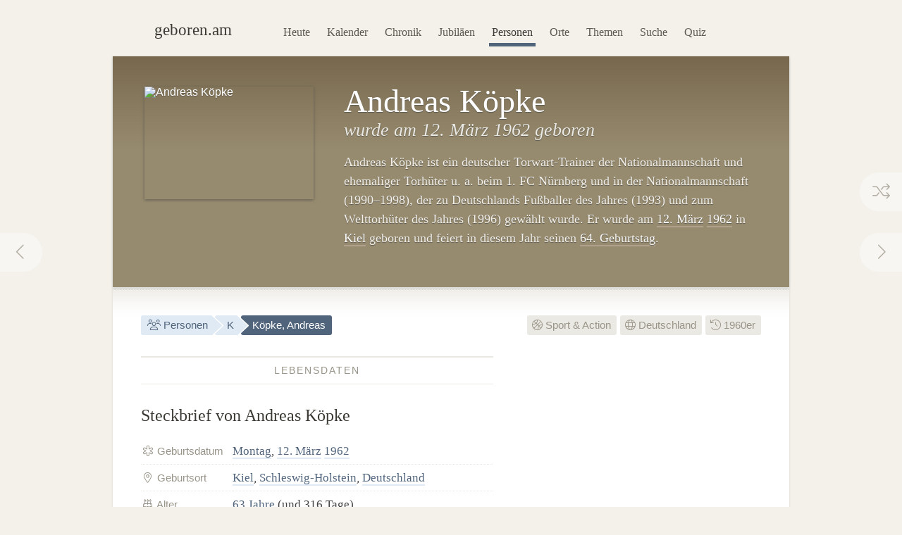

--- FILE ---
content_type: text/html; charset=utf-8
request_url: https://geboren.am/person/andreas-koepke
body_size: 9771
content:
<!DOCTYPE html><html lang="de"><head><meta charset="utf-8"><meta name="language" content="de">  <meta name="viewport" content="width=960"><title>Andreas Köpke (1962) · geboren.am</title><link rel="dns-prefetch" href="//static.geboren.am"><link rel="preconnect" href="//static.geboren.am" crossorigin><link rel="dns-prefetch" href="//img.geboren.am"><link rel="preconnect" href="//img.geboren.am" crossorigin><link rel="preload" as="style" href="https://static.geboren.am/css/style-web-20240924.min.css"><link rel="preload" as="style" href="https://static.geboren.am/fontawesome/css/all.min.css"><link rel="preload" as="font" href="https://static.geboren.am/fontawesome/webfonts/fa-light-300.woff2" type="font/woff2" crossorigin> <meta name="referrer" content="no-referrer"><meta name="robots" content="index, follow, noarchive"><link rel="canonical" href="https://geboren.am/person/andreas-koepke"><link rel="alternate" media="only screen and (max-width: 640px)" href="https://m.geboren.am/person/andreas-koepke"><meta name="title" content="Andreas Köpke (1962)"><meta name="description" content="Andreas Köpke, ein deutscher Fußballspieler und Trainer, wurde 1962 geboren. ✓ Geburtstag, ✓ Biografie und ✓ Steckbrief auf geboren.am."><meta name="author" content="geboren.am"><meta itemprop="name headline" content="Andreas Köpke (1962)"><meta itemprop="description" content="Andreas Köpke, ein deutscher Fußballspieler und Trainer, wurde 1962 geboren. ✓ Geburtstag, ✓ Biografie und ✓ Steckbrief auf geboren.am."><meta itemprop="image" content="https://img.geboren.am/collages/persons/andreas-koepke.jpg"><meta property="fb:app_id" content="115442271813431"><meta property="og:site_name" content="geboren.am"><meta property="og:title" content="Andreas Köpke (1962)"><meta property="og:url" content="https://geboren.am/person/andreas-koepke"><meta property="og:type" content="athlete"><meta property="og:image" content="https://img.geboren.am/collages/persons/andreas-koepke.jpg"><meta property="og:description" content="Andreas Köpke, ein deutscher Fußballspieler und Trainer, wurde 1962 geboren. ✓ Geburtstag, ✓ Biografie und ✓ Steckbrief auf geboren.am."><meta property="twitter:account_id" content="4503599629146709"><meta name="twitter:card" content="summary_large_image"><meta name="twitter:site" content="@geboren_am"><meta name="twitter:title" content="Andreas Köpke (1962)"><meta name="twitter:description" content="Andreas Köpke, ein deutscher Fußballspieler und Trainer, wurde 1962 geboren. ✓ Geburtstag, ✓ Biografie und ✓ Steckbrief auf geboren.am."><meta name="twitter:image" content="https://img.geboren.am/collages/persons/andreas-koepke.jpg"><link rel="manifest" href="/manifest.json"><meta name="msapplication-config" content="/browserconfig.xml"><meta name="application-name" content="geboren.am"><meta name="theme-color" content="#2c3e50"><meta name="apple-mobile-web-app-title" content="geboren.am"><meta name="apple-mobile-web-app-capable" content="yes"><meta name="apple-mobile-web-app-status-bar-style" content="black"><meta name="format-detection" content="telephone=no"><link rel="shortcut icon" href="/favicon.ico" type="image/ico"><link rel="icon" type="image/png" sizes="16x16" href="https://img.geboren.am/logo/favicon-16x16.png"><link rel="icon" type="image/png" sizes="32x32" href="https://img.geboren.am/logo/favicon-32x32.png"><link rel="icon" type="image/png" sizes="96x96" href="https://img.geboren.am/logo/favicon-96x96.png"><link rel="icon" type="image/png" sizes="192x192" href="https://img.geboren.am/logo/android-icon-192x192.png"><link rel="apple-touch-icon" sizes="57x57" href="https://img.geboren.am/logo/apple-icon-57x57.png"><link rel="apple-touch-icon" sizes="60x60" href="https://img.geboren.am/logo/apple-icon-60x60.png"><link rel="apple-touch-icon" sizes="72x72" href="https://img.geboren.am/logo/apple-icon-72x72.png"><link rel="apple-touch-icon" sizes="76x76" href="https://img.geboren.am/logo/apple-icon-76x76.png"><link rel="apple-touch-icon" sizes="114x114" href="https://img.geboren.am/logo/apple-icon-114x114.png"><link rel="apple-touch-icon" sizes="120x120" href="https://img.geboren.am/logo/apple-icon-120x120.png"><link rel="apple-touch-icon" sizes="144x144" href="https://img.geboren.am/logo/apple-icon-144x144.png"><link rel="apple-touch-icon" sizes="152x152" href="https://img.geboren.am/logo/apple-icon-152x152.png"><link rel="apple-touch-icon" sizes="180x180" href="https://img.geboren.am/logo/apple-icon-180x180.png"><link rel="stylesheet" href="https://static.geboren.am/css/style-web-20240924.min.css" title="geboren.am" media="all"><link rel="stylesheet" href="https://static.geboren.am/fontawesome/css/all.min.css"><script async src="https://static.geboren.am/js/js-web-20240924.js"></script><script>window.suggestmeyes_loaded = true;</script><script data-ad-client="ca-pub-4317476162656020" async src="https://pagead2.googlesyndication.com/pagead/js/adsbygoogle.js"></script></head><body><div class="god"><div id="area_menu"><div class="boxed"><div id="logo"><a href="https://geboren.am" title="geboren.am"><span class="logo-icon"></span><span class="logo-text">geboren.am</span></a></div><ul id="nav"><li><a data-flow="down" class="bub" href="/heute" title="Das heutige Kalenderblatt: Wer hat heute Geburtstag?">Heute</a></li><li><a data-flow="down" class="bub" href="/kalender" title="Geburtstagskalender: Geburtstage prominenter Menschen">Kalender</a></li><li><a data-flow="down" class="bub" href="/chronik" title="Jahreschronik: Berühmte Personen eines Jahrgangs">Chronik</a></li><li><a data-flow="down" class="bub" href="/jubilaeen" title="Jubiläumsvorschau: Jubiläen bekannter Persönlichkeiten">Jubiläen</a></li><li><a data-flow="down" class="bub selected" href="/namen" title="Personenlexikon A-Z: Berühmte Träger großer Namen">Personen</a></li><li><a data-flow="down" class="bub" href="/orte" title="Geburtsorte: Berühmte Söhne und Töchter ihrer Länder und Städte">Orte</a></li><li><a data-flow="down" class="bub" href="/themen" title="Themenwelten: Das Who's Who einer Branche">Themen</a></li><li><a data-flow="down" class="bub" href="/suche" title="Freitextsuche: Durchsuchen Sie geboren.am">Suche</a></li><li><a data-flow="down" class="bub" href="/quiz" title="Geschichts-Quiz: Wer ist das?">Quiz</a></li></ul></div></div><div class="hcard hreview"><div id="andreas-koepke" itemscope itemtype="https://schema.org/Person"><div id="area_exposed"><div class="boxed"><div class="item po-left left-240"><div class="po-item"><img itemprop="image" class="photo" src="https://img.geboren.am/portrait/andreas-koepke,240,160,0.jpg" alt="Andreas Köpke" width="240" height="160" /></div><h1 itemprop="name" class="fn">Andreas Köpke </h1><h2>wurde am 12.&nbsp;März 1962 geboren </h2><p class="description">Andreas Köpke ist ein deutscher Torwart-Trainer der Nationalmannschaft und ehemaliger Torhüter u.&nbsp;a. beim 1. FC Nürnberg und in der Nationalmannschaft (1990–1998), der zu Deutschlands Fußballer des Jahres (1993) und zum Welttorhüter des Jahres (1996) gewählt wurde. Er wurde am <a title="Geboren am 12.&nbsp;März" href="/12-maerz">12.&nbsp;März</a> <a title="Geboren in 1962" href="/1962">1962</a> in <a href="/orte/europa/deutschland/schleswig-holstein/kiel" title="Geburtsort Kiel">Kiel</a> geboren und feiert in diesem Jahr seinen <a href="/geburtstage/64" title="Aktuell 64-Jährige">64. Geburtstag</a>. </p>  <span style="display:none;" itemprop="description">Andreas Köpke, geboren 1962, ist ein deutscher Fußballspieler und Trainer.</span>  <span style="display:none;" itemprop="url">//geboren.am/person/andreas-koepke</span></div></div><a rel="prev" data-flow="right" class="bub pagination-left pagination-back" href="/person/karl-heinz-koepcke" title="Karl-Heinz Köpcke"><i class="fal fa-fw fa-chevron-left"></i></a> <a rel="next" data-flow="left" class="bub pagination-right pagination-forward" href="/person/theodor-koerner" title="Theodor Körner"><i class="fal fa-fw fa-chevron-right"></i></a> <a data-flow="left" class="bub pagination-right pagination-special" href="/zufall" title="Zufallsfund"><i class="fal fa-fw fa-random"></i></a></div><div id="area_content"><div class="boxed"><ul class="calendar fl-l"><li class="bread"><a class="bub" href="/namen" title="Berühmte Personen A–Z"><i class="fal fa-fw fa-users"></i> Personen</a></li><li class="bread"><a class="bub" href="/namen/k" title="Personen mit K">K</a></li><li class="bread selected"><a class="bub" href="/person/andreas-koepke" title="Steckbrief Andreas Köpke">Köpke, Andreas</a></li></ul><ul class="calendar fl-r"><li class="deselected"><a class="bub" href="/themen/sport" title="Berühmte Sportler, Athleten &amp; Siegertypen"><i class="fal fa-basketball-ball"></i> Sport &amp; Action</a></li><li class="deselected"><a class="bub" href="/orte/europa/deutschland" title="Berühmte Deutsche"><i class="fal fa-globe"></i> Deutschland</a></li><li class="deselected"><a class="bub" href="/1960er" title="Personen der 1960er-Jahre"><i class="fal fa-history"></i> 1960er</a></li></ul><div class="clear"></div><div class="cols-2-Abb-A w-500"><h3><span>Lebensdaten</span></h3><h4>Steckbrief von Andreas Köpke </h4><table class="table-facts"><tr><th><i class="fal fa-fw fa-star-of-life"></i> Geburtsdatum</th><td><a href="/montag" title="Geboren an einem Montag">Montag</a>, <a href="/12-maerz" title="12. März">12. März</a> <a href="/1962" title="Jahr 1962">1962</a></td></tr><tr><th><i class="fal fa-fw fa-map-marker-alt"></i> Geburtsort</th><td><a href="/orte/europa/deutschland/schleswig-holstein/kiel" title="Geburtsstadt Kiel">Kiel</a>, <a href="/orte/europa/deutschland/schleswig-holstein" title="Bundesland Schleswig-Holstein">Schleswig-Holstein</a>, <a href="/orte/europa/deutschland" title="Geburtsland Deutschland">Deutschland</a></td></tr><tr><th><i class="fal fa-fw fa-birthday-cake"></i> Alter</th><td><a href="/geburtstage/63" title="63 Jahre">63 Jahre</a> (und 316 Tage)</td></tr><tr><th><i class="fal fa-fw fa-star"></i> Sternzeichen</th><td><a href="/sternzeichen/fische" title="Sternzeichen Fische">Fische</a></td></tr></table><h3><span>Zeitliche Einordnung</span></h3> <h4>Kind der 1960er: Köpke und seine Zeitgenossen</h4><p>Andreas Köpke wird in der zweiten Hälfte des 20. Jahrhunderts geboren. Er kommt <a href="/1962" title="Das Jahr 1962">1962</a> zur Zeit des in West und Ost geteilten Deutschlands als Kind der <i>Baby-Boomer-Generation</i> zur Welt. Zu seiner Altersgruppe gehören etwa <a href="/person/lothar-matthaeus" title="Infos zu Lothar Matthäus">Lothar Matthäus</a> (1961) und <a href="/person/nena" title="Infos zu Nena">Nena</a> (1960). Seine Kindheit und Jugend erlebt Köpke in den 1960er- und 1970er-Jahren. </p><div class="tl-light"></div><ins class="adsbygoogle" style="display:inline-block;width:500px;height:300px" data-ad-client="ca-pub-4317476162656020" data-ad-slot="3689539951"></ins><script>(adsbygoogle = window.adsbygoogle || []).push({});</script><div class="clear tl-ghost"></div><h3><span>Köpke-Trivia</span></h3><h4 class="align-center">Schon gewusst?</h4><p class="align-center">Andreas Köpke wurde im selben Monat wie <a href="/person/markus-merk" title="Infos zu Markus Merk">Markus Merk</a> geboren und im selben Jahr wie <a href="/person/jutta-kleinschmidt" title="Infos zu Jutta Kleinschmidt">Jutta&nbsp;Kleinschmidt</a>, <a href="/person/birgit-fischer" title="Infos zu Birgit Fischer">Birgit&nbsp;Fischer</a>, <a href="/person/alain-thebault" title="Infos zu Alain Thébault">Alain&nbsp;Thébault</a> und <a href="/person/ruud-gullit" title="Infos zu Ruud Gullit">Ruud&nbsp;Gullit</a>.</p><div class="tl-ghost"></div><h3 class="clear"><span>Köpke-<abbr title="Frequently Asked Questions (Häufig gestellte Fragen)">FAQ</abbr></span></h3><h4 class="clear">Fragen und Fakten über&nbsp;Andreas&nbsp;Köpke</h4><p><strong>In welchem Jahr wurde Andreas Köpke geboren?</strong> Köpke wurde vor 64 Jahren zu Beginn der 1960er-Jahre im Jahr 1962 geboren. </p><p><strong>Wie alt ist Andreas Köpke?</strong> Andreas Köpke ist 63 Jahre alt und wird in diesem Jahr 64. Er kam vor genau 23.327 Tagen zur Welt. Bis zu seinem nächsten Geburtstag sind es noch 49 Tage. </p><p><strong>Wann hat Köpke Geburtstag?</strong> Andreas Köpke hat im Frühling am 12.&nbsp;März Geburtstag. Er wurde an einem Montag geboren. 2026 fällt sein Geburtstag auf einen Donnerstag. </p><p><strong>Welches Sternzeichen hat Köpke?</strong> Andreas Köpke wurde im westlichen Tierkreiszeichen Fische geboren. Nach dem chinesischen Horoskop kam er im Jahr des Tigers (Element Wasser) zur Welt. </p><p><strong>Wo wurde Andreas Köpke geboren?</strong> Köpke wurde in Deutschland geboren. Er kam in Kiel zur Welt. </p><p><strong>Wie groß ist Köpke? </strong> Andreas Köpke hat eine Körpergröße von etwa 1,82 Meter. </p><script type="application/ld+json">[{"@context":"http://schema.org","@type":"FAQPage","mainEntity":[{"@type":"Question","name":"In welchem Jahr wurde Andreas Köpke geboren?","acceptedAnswer":{"@type":"Answer","text":"Köpke wurde vor 64 Jahren zu Beginn der 1960er-Jahre im Jahr 1962 geboren."}},{"@type":"Question","name":"Wie alt ist Andreas Köpke?","acceptedAnswer":{"@type":"Answer","text":"Andreas Köpke ist 63 Jahre alt und wird in diesem Jahr 64. Er kam vor genau 23.327 Tagen zur Welt. Bis zu seinem nächsten Geburtstag sind es noch 49 Tage."}},{"@type":"Question","name":"Wann hat Köpke Geburtstag?","acceptedAnswer":{"@type":"Answer","text":"Andreas Köpke hat im Frühling am 12.&nbsp;März Geburtstag. Er wurde an einem Montag geboren. 2026 fällt sein Geburtstag auf einen Donnerstag."}},{"@type":"Question","name":"Welches Sternzeichen hat Köpke?","acceptedAnswer":{"@type":"Answer","text":"Andreas Köpke wurde im westlichen Tierkreiszeichen Fische geboren. Nach dem chinesischen Horoskop kam er im Jahr des Tigers (Element Wasser) zur Welt."}},{"@type":"Question","name":"Wo wurde Andreas Köpke geboren?","acceptedAnswer":{"@type":"Answer","text":"Köpke wurde in Deutschland geboren. Er kam in Kiel zur Welt."}},{"@type":"Question","name":"Wie groß ist Köpke? ","acceptedAnswer":{"@type":"Answer","text":"Andreas Köpke hat eine Körpergröße von etwa 1,82 Meter."}}]}]</script></div><div class="cols-2-Abb-bb"><ins class="adsbygoogle"   style="display:inline-block;width:336px;height:280px"   data-ad-client="ca-pub-4317476162656020"   data-ad-slot="9045438755"></ins><script>(adsbygoogle = window.adsbygoogle || []).push({});</script><div class="clear tl-ghost"></div><div class="box-a"><h3 class="clear"><span>Geburtsort</span></h3><h4 class="clear">Kiel <small>– Deutschland</small></h4></div><h3 class="clear"><span>Jahrestage</span></h3><h4>Aktuelle Köpke-Jubiläen</h4><p><b style="color:#999488;text-transform:uppercase;font-family:Helvetica,Arial,sans-serif;font-size:0.85em;">64. Geburtstag</b><span style="display:none;">:</span>&nbsp; in diesem Jahr am 12.&nbsp;März 2026. <a href="/jubilaeen/2026" title="Jubiläen 2026">Jubiläen in diesem Jahr&nbsp;›</a></p><p><b style="color:#999488;text-transform:uppercase;font-family:Helvetica,Arial,sans-serif;font-size:0.85em;">70. Jubiläum</b><span style="display:none;">:</span>&nbsp; des Geburtstages in sechs Jahren am 12.&nbsp;März 2032. <a href="/jubilaeen/2032" title="Jubiläen 2032">Jubiläen&nbsp;im&nbsp;Jahr&nbsp;2032&nbsp;›</a></p><div class="clear tl-ghost"></div><h3 class="clear"><span>Weblinks</span> </h3><h4>Köpke im Web </h4><p>Externe Recherchequellen, um mehr über Andreas Köpke zu erfahren: </p><ul class="links"><li><a class="external" rel="nofollow" href="https://de.wikipedia.org/wiki/Andreas_Köpke" title="Externer Link: Informationen zu Andreas Köpke bei Wikipedia">Wikipedia: Andreas Köpke in der freien Enzyklopädie</a></li><li><a class="external" rel="nofollow" href="https://www.hdg.de/lemo/jahreschronik/1962.html" title="Externer Link zu hdg.de: Jahreschronik 1962 des Deutschen Historischen Museums">Deutsches Historisches Museum: Jahreschronik des Geburtsjahres 1962 von Andreas Köpke</a></li></ul><h3><span>Empfehlen</span> </h3><h4 style="margin-bottom:0.2em;font-size:1.2em;" class="rating">Personen-Ranking: <span class="value">8.3</span><small>/<span class="best">10</span></small> </h4><p class="small">Das Ranking von Andreas Köpke auf geboren.am wird berechnet aus Faktoren wie Relevanz, Bekanntheit und Popularität. <span style="display:none;" class="reviewer vcard">Bewertung ermittelt von <a class="url fn" href="https://geboren.am">geboren.am</a>, <abbr class="dtreviewed" title="2026">2026</abbr></span></p><ul class="calendar"><li class="tag"><a class="bub sharepopup" style="background-color:#5f7dbd;color:#fff;" title="Steckbrief empfehlen auf Facebook" onclick="ga('send',{'hitType': 'social','socialNetwork': 'Facebook','socialAction': 'Share','socialTarget': 'https://geboren.am/person/andreas-koepke'});" href="https://www.facebook.com/sharer.php?u=https://geboren.am/person/andreas-koepke"><svg xmlns="http://www.w3.org/2000/svg" style="fill:#fff;" width="12" height="12" viewBox="0 0 264 512"><path d="M215.8 85H264V3.6C255.7 2.5 227.1 0 193.8 0 124.3 0 76.7 42.4 76.7 120.3V192H0v91h76.7v229h94V283h73.6l11.7-91h-85.3v-62.7c0-26.3 7.3-44.3 45.1-44.3z"/></svg> Teilen</a></li><li class="tag"><a class="bub sharepopup" style="background-color:#94bfd9;color:#fff;" title="Steckbrief empfehlen auf X" onclick="ga('send', {'hitType': 'social','socialNetwork': 'Twitter','socialAction': 'Send','socialTarget': 'https://geboren.am/person/andreas-koepke'});" href="https://x.com/intent/post?text=Andreas%20K%C3%B6pke%2C%20deutscher%20Fu%C3%9Fballspieler%20und%20Trainer%2C%20auf%20%40geboren_am%3A%20https%3A%2F%2Fgeboren.am%2Fperson%2Fandreas-koepke&related=geboren_am,gestorben_am"><svg xmlns="http://www.w3.org/2000/svg" style="fill:#fff;" width="12" height="12" viewBox="0 0 512 512"><path d="M459.37 151.716c.325 4.548.325 9.097.325 13.645 0 138.72-105.583 298.558-298.558 298.558-59.452 0-114.68-17.219-161.137-47.106 8.447.974 16.568 1.299 25.34 1.299 49.055 0 94.213-16.568 130.274-44.832-46.132-.975-84.792-31.188-98.112-72.772 6.498.974 12.995 1.624 19.818 1.624 9.421 0 18.843-1.3 27.614-3.573-48.081-9.747-84.143-51.98-84.143-102.985v-1.299c13.969 7.797 30.214 12.67 47.431 13.319-28.264-18.843-46.781-51.005-46.781-87.391 0-19.492 5.197-37.36 14.294-52.954 51.655 63.675 129.3 105.258 216.365 109.807-1.624-7.797-2.599-15.918-2.599-24.04 0-57.828 46.782-104.934 104.934-104.934 30.213 0 57.502 12.67 76.67 33.137 23.715-4.548 46.456-13.32 66.599-25.34-7.798 24.366-24.366 44.833-46.132 57.827 21.117-2.273 41.584-8.122 60.426-16.243-14.292 20.791-32.161 39.308-52.628 54.253z"/></svg> Twittern</a></li></ul></div><div class="tl-ghost clear"></div><h3 class="big"><span>Mehr entdecken</span></h3><h4 class="align-center">Thematisch mit Andreas Köpke verwandte Persönlichkeiten</h4><div id="car-2" class="touchcarousel">    <ul class="touchcarousel-container"><li class="touchcarousel-item"><a class="item-block" href="/person/dieter-mueller" title="Dieter Müller, deutscher Fußballspieler"><img class="lazy" src="https://img.geboren.am/lazyload-180-120.jpg" data-src="https://img.geboren.am/lazyload-180-120.jpg" alt="Dieter Müller" width="180" height="120" /><span><strong>Dieter Müller </strong>1954</span></a></li><li class="touchcarousel-item"><a class="item-block" href="/person/olaf-thon" title="Olaf Thon, deutscher Fußballspieler"><img class="lazy" src="https://img.geboren.am/lazyload-180-120.jpg" data-src="https://img.geboren.am/portrait/olaf-thon,180,120,0.jpg" alt="Olaf Thon" width="180" height="120" /><span><strong>Olaf Thon </strong>1966</span></a></li><li class="touchcarousel-item"><a class="item-block" href="/person/mehmet-scholl" title="Mehmet Scholl, deutscher Fußballspieler"><img class="lazy" src="https://img.geboren.am/lazyload-180-120.jpg" data-src="https://img.geboren.am/portrait/mehmet-scholl,180,120,0.jpg" alt="Mehmet Scholl" width="180" height="120" /><span><strong>Mehmet Scholl </strong>1970</span></a></li><li class="touchcarousel-item"><a class="item-block" href="/person/ulf-kirsten" title="Ulf Kirsten, deutscher Fußballspieler"><img class="lazy" src="https://img.geboren.am/lazyload-180-120.jpg" data-src="https://img.geboren.am/portrait/ulf-kirsten,180,120,0.jpg" alt="Ulf Kirsten" width="180" height="120" /><span><strong>Ulf Kirsten </strong>1965</span></a></li><li class="touchcarousel-item"><a class="item-block" href="/person/felix-magath" title="Felix Magath, deutscher Fußballtrainer und Fußballspieler"><img class="lazy" src="https://img.geboren.am/lazyload-180-120.jpg" data-src="https://img.geboren.am/portrait/felix-magath,180,120,0.jpg" alt="Felix Magath" width="180" height="120" /><span><strong>Felix Magath </strong>1953</span></a></li><li class="touchcarousel-item"><a class="item-block" href="/person/christoph-daum" title="Christoph Daum, deutscher Fußballspieler und Fußballtrainer"><img class="lazy" src="https://img.geboren.am/lazyload-180-120.jpg" data-src="https://img.geboren.am/portrait/christoph-daum,180,120,0.jpg" alt="Christoph Daum" width="180" height="120" /><span><strong>Christoph Daum </strong>1953–2024</span></a></li><li class="touchcarousel-item"><a class="item-block" href="/person/pierre-littbarski" title="Pierre Littbarski, deutscher Fußballspieler und Fußballtrainer"><img class="lazy" src="https://img.geboren.am/lazyload-180-120.jpg" data-src="https://img.geboren.am/portrait/pierre-littbarski,180,120,0.jpg" alt="Pierre Littbarski" width="180" height="120" /><span><strong>Pierre Littbarski </strong>1960</span></a></li><li class="touchcarousel-item"><a class="item-block" href="/person/matthias-sammer" title="Matthias Sammer, deutscher Fußballspieler"><img class="lazy" src="https://img.geboren.am/lazyload-180-120.jpg" data-src="https://img.geboren.am/portrait/matthias-sammer,180,120,0.jpg" alt="Matthias Sammer" width="180" height="120" /><span><strong>Matthias Sammer </strong>1967</span></a></li><li class="touchcarousel-item"><a class="item-block" href="/person/thomas-haessler" title="Thomas Häßler, deuscher Fußballspieler"><img class="lazy" src="https://img.geboren.am/lazyload-180-120.jpg" data-src="https://img.geboren.am/portrait/thomas-haessler,180,120,0.jpg" alt="Thomas Häßler" width="180" height="120" /><span><strong>Thomas Häßler </strong>1966</span></a></li><li class="touchcarousel-item"><a class="item-block" href="/person/oliver-bierhoff" title="Oliver Bierhoff, deutscher Fußballspieler"><img class="lazy" src="https://img.geboren.am/lazyload-180-120.jpg" data-src="https://img.geboren.am/portrait/oliver-bierhoff,180,120,0.jpg" alt="Oliver Bierhoff" width="180" height="120" /><span><strong>Oliver Bierhoff </strong>1968</span></a></li><li class="touchcarousel-item"><a class="item-block" href="/person/joachim-loew" title="Jogi Löw, deutscher Fußballspieler und Fußballtrainer"><img class="lazy" src="https://img.geboren.am/lazyload-180-120.jpg" data-src="https://img.geboren.am/portrait/joachim-loew,180,120,0.jpg" alt="Jogi Löw" width="180" height="120" /><span><strong>Jogi Löw </strong>1960</span></a></li><li class="touchcarousel-item"><a class="item-block" href="/person/tina-theune" title="Tina Theune, deutsche Fußballspielerin und Fußballtrainerin"><img class="lazy" src="https://img.geboren.am/lazyload-180-120.jpg" data-src="https://img.geboren.am/lazyload-180-120.jpg" alt="Tina Theune" width="180" height="120" /><span><strong>Tina Theune </strong>1953</span></a></li><li class="touchcarousel-item"><a class="item-block" href="/person/silvia-neid" title="Silvia Neid, deutsche Fußballspielerin"><img class="lazy" src="https://img.geboren.am/lazyload-180-120.jpg" data-src="https://img.geboren.am/portrait/silvia-neid,180,120,0.jpg" alt="Silvia Neid" width="180" height="120" /><span><strong>Silvia Neid </strong>1964</span></a></li><li class="touchcarousel-item"><a class="item-block" href="/person/juergen-klopp" title="Jürgen Klopp, deutscher Fußballtrainer"><img class="lazy" src="https://img.geboren.am/lazyload-180-120.jpg" data-src="https://img.geboren.am/portrait/juergen-klopp,180,120,0.jpg" alt="Jürgen Klopp" width="180" height="120" /><span><strong>Jürgen Klopp </strong>1967</span></a></li><li class="touchcarousel-item"><a class="item-block" href="/person/rudolf-voeller" title="Rudi Völler, deutscher Fußballspieler und Trainer"><img class="lazy" src="https://img.geboren.am/lazyload-180-120.jpg" data-src="https://img.geboren.am/portrait/rudolf-voeller,180,120,0.jpg" alt="Rudi Völler" width="180" height="120" /><span><strong>Rudi Völler </strong>1960</span></a></li><li class="touchcarousel-item"><a class="item-block" href="/person/karl-heinz-rummenigge" title="Karl-Heinz Rummenigge, deutscher Sportfunktionär und Fußballspieler"><img class="lazy" src="https://img.geboren.am/lazyload-180-120.jpg" data-src="https://img.geboren.am/portrait/karl-heinz-rummenigge,180,120,0.jpg" alt="Karl-Heinz Rummenigge" width="180" height="120" /><span><strong>Karl-Heinz Rummenigge </strong>1955</span></a></li></ul></div><div class="tl-ghost"></div><div class="cols-3-ABC-A"><div class="box-a" style="min-height:210px;"><h3><span>Geburtstag</span></h3><h4 class="big-xxl align-center"><a class="bub" href="/12-maerz" title="Geboren am 12. März">12.3.</a></h4><p class="align-center">Der 12.&nbsp;März: Wer hat zusammen mit Andreas Köpke Geburtstag?</p></div></div><div class="cols-3-ABC-B"><div class="box-a" style="min-height:210px;"><h3><span>Geburtsjahr</span></h3><h4 class="big-xxl align-center"><a class="bub" href="/1962" title="Jahr 1962">1962</a></h4><p class="align-center">Berühmte Persönlichkeiten aus dem Jahrgang 1962: Wer wurde im Jahr 1962&nbsp;geboren?</p></div></div><div class="cols-3-ABC-C"><div class="box-a" style="min-height:210px;"><h3><span>Sport &amp; Action</span></h3><h4 class="big-xxl align-center" style="font-size:40px"><a class="bub" href="/themen/sport" title="Berühmte Personen des Sports"><i class="fal fa-basketball-ball"></i></a></h4><p class="align-center">Weitere berühmte Personen des Sports: Sportler, Athleten &amp; Siegertypen.</p></div></div><div class="clear tl-ghost"></div><h3 class="big"><span>Schlagworte zu Köpke</span></h3><ul class="align-center calendar"><li><a class="bub" href="/12-maerz-1962" title="Geboren am 12. März 1962">12. März 1962</a></li><li><a class="bub" href="/maerz-1962" title="Geboren im März 1962">März 1962</a></li><li><a class="bub" href="/1962" title="Geboren im Jahr 1962">Geburtsjahr 1962</a></li><li><a class="bub" href="/20-jahrhundert" title="Geboren im 20. Jahrhundert">20. Jahrhundert</a></li><li><a class="bub" href="/geburtstage/63" title="63. Geburtstag">63 Jahre</a></li><li><a class="bub" href="/geburtstage/60er" title="Generation 60 plus">60 plus</a></li><li><a class="bub" href="/12-maerz" title="Geburtstage am 12. März">Geburtstag 12. März</a></li><li><a class="bub" href="/maerz" title="Berühmte Märzkinder">März</a></li><li><a class="bub" href="/sternzeichen/fische" title="Geboren im Sternzeichen Fische">Sternzeichen Fische</a></li><li><a class="bub" href="/montag" title="Berühmte Montagskinder">Montag</a></li><li><a class="bub" href="/themen/sport" title="Berühmte Sportler, Athleten &amp; Siegertypen">Sport &amp; Action</a></li><li><a class="bub" href="/themen/sport/fussballspieler" title="Berühmte Fußballspieler">Fußballspieler</a></li><li><a class="bub" href="/orte/europa/deutschland" title="Geboren in Deutschland">Deutschland</a></li><li><a class="bub" href="/orte/europa/deutschland/schleswig-holstein" title="Geburtsregion Schleswig-Holstein, Deutschland">Schleswig-Holstein</a></li><li><a class="bub" href="/orte/europa/deutschland/schleswig-holstein/kiel" title="Geburtsort Kiel, Schleswig-Holstein, Deutschland">Kiel</a></li><li><a class="bub" href="/namen/k" title="Personen, deren Nachname mit K beginnt">Nachname mit K</a></li></ul><div class="clear"></div></div></div></div></div></div><div class="clear" id="area_footer"><div class="god"><div class="boxed"><p class="fl-l"> <i class="fal fa-lg fa-house"></i> <a href="https://geboren.am" title="geboren.am: Wer hat heute Geburtstag"><strong>geboren.am</strong></a> <i class="fal fa-angle-right"></i> <a href="/namen" title="Personen nach Namen A–Z">Personen</a> <i class="fal fa-angle-right"></i> <a href="/namen/k" title="Personen mit K">K</a> <i class="fal fa-angle-right"></i> Andreas Köpke </p><script type="application/ld+json">[{"@context":"http://schema.org","@type":"BreadcrumbList","itemListElement":[{"@type":"ListItem","item":{"@id":"https://geboren.am","@type":"WebPage","name":"geboren.am"},"position":1},{"@type":"ListItem","item":{"@id":"/namen","@type":"WebPage","name":"Personen"},"position":2},{"@type":"ListItem","item":{"@id":"/namen/k","@type":"WebPage","name":"K"},"position":3},{"@type":"ListItem","item":{"@id":"/person/andreas-koepke","@type":"WebPage","name":"Andreas Köpke"},"position":4}]}]</script><div class="clear"></div></div><div class="footer-line"></div><div class="boxed"><p class="fl-l"><i class="fal fa-lg fa-calendar-times"></i>&nbsp; <a href="/heute" title="Wer hat heute Geburtstag?">Heute</a>&nbsp;&nbsp; <i class="fal fa-lg fa-trophy"></i>&nbsp; <a href="/top100" title="100 bedeutende Personen der Geschichte">Top 100</a>&nbsp;&nbsp; <i class="fal fa-lg fa-arrow-trend-up"></i>&nbsp; <a href="/trends" title="Akuell angesagte Persönlichkeiten">Trends</a>&nbsp;&nbsp; <i class="fal fa-lg fa-lightbulb"></i>&nbsp; <a href="/quiz" title="Quiz: Wer ist das?">Quiz</a>&nbsp;&nbsp; <i class="fal fa-lg fa-random"></i>&nbsp; <a href="/zufall" title="Zufällige Persönlichkeit entdecken">Auf gut Glück!</a>&nbsp;&nbsp; <i class="fal fa-lg fa-search"></i>&nbsp; <a href="/suche" title="Suche nach berühmten Personen">Suche</a></p><p class="fl-r"><i class="fal fa-lg fa-leaf"></i>&nbsp; <a class="external" href="//gestorben.am" title="Todesfälle auf gestorben.am">Nekrolog</a></p><div class="clear"></div><div class="cols-4-ABCD-A"><p><a href="/kalender" title="Geburtstage berühmter Personen"><b>Geburtstagskalender</b></a> <br/><a href="/januar" title="Geburtstage im Januar">Januar</a>&nbsp;· <a href="/februar" title="Geburtstage im Februar">Februar</a>&nbsp;· <a href="/maerz" title="Geburtstage im März">März</a>&nbsp;· <a href="/april" title="Geburtstage im April">April</a>&nbsp;· <a href="/mai" title="Geburtstage im Mai">Mai</a>&nbsp;· <a href="/juni" title="Geburtstage im Juni">Juni</a>&nbsp;· <a href="/juli" title="Geburtstage im Juli">Juli</a>&nbsp;· <a href="/august" title="Geburtstage im August">August</a>&nbsp;· <a href="/september" title="Geburtstage im September">Sept.</a>&nbsp;· <a href="/oktober" title="Geburtstage im Oktober">Okt.</a>&nbsp;· <a href="/november" title="Geburtstage im November">Nov.</a>&nbsp;· <a href="/dezember" title="Geburtstage im Dezember">Dez.</a> <br/>&nbsp;<br/><a href="/sternzeichen" title="Prominente Personen eines Sternzeichens"><b>Sternzeichen</b></a> <br/><a href="/sternzeichen/wassermann" title="Sternzeichen Wassermann">Wassermann</a>&nbsp;· <a href="/sternzeichen/fische" title="Sternzeichen Fische">Fische</a>&nbsp;· <a href="/sternzeichen/widder" title="Sternzeichen Widder">Widder</a>&nbsp;· <a href="/sternzeichen/stier" title="Sternzeichen Stier">Stier</a>&nbsp;· <a href="/sternzeichen/zwilling" title="Sternzeichen Zwilling">Zwilling</a>&nbsp;· <a href="/sternzeichen/krebs" title="Sternzeichen Krebs">Krebs</a>&nbsp;· <a href="/sternzeichen/loewe" title="Sternzeichen Löwe">Löwe</a>&nbsp;· <a href="/sternzeichen/jungfrau" title="Sternzeichen Jungfrau">Jungfrau</a>&nbsp;· <a href="/sternzeichen/waage" title="Sternzeichen Waage">Waage</a>&nbsp;· <a href="/sternzeichen/skorpion" title="Sternzeichen Skorpion">Skorpion</a>&nbsp;· <a href="/sternzeichen/schuetze" title="Sternzeichen Schütze">Schütze</a>&nbsp;· <a href="/sternzeichen/steinbock" title="Sternzeichen Steinbock">Steinbock</a></p></div><div class="cols-4-ABCD-B"><p><a href="/chronik" title="Bekannter Personen eines Jahrgangs"><b>Jahreschronik</b></a><br/><a href="/1996" title="30. Geburtstag 2026">1996</a>&nbsp;· <a href="/1986" title="40. Geburtstag 2026">1986</a>&nbsp;· <a href="/1976" title="50. Geburtstag 2026">1976</a>&nbsp;· <a href="/1966" title="60. Geburtstag 2026">1966</a>&nbsp;· <a href="/1961" title="65. Geburtstag 2026">1961</a>&nbsp;· <a href="/1956" title="70. Geburtstag 2026">1956</a>&nbsp;· <a href="/1951" title="75. Geburtstag 2026">1951</a>&nbsp;· <a href="/1946" title="80. Geburtstag 2026">1946</a>&nbsp;· <a href="/1936" title="90. Geburtstag 2026">1936</a>&nbsp;· <a href="/1926" title="100. Geburtstag 2026">1926</a>&nbsp;· <a href="/20-jahrhundert" title="20. Jahrhundert (1900–1999)">1900</a>&nbsp;· <a href="/19-jahrhundert" title="19. Jahrhundert (1800–1899)">1800</a>&nbsp;· <a href="/18-jahrhundert" title="18. Jahrhundert (1700–1799)">1700</a>&nbsp;· <a href="/17-jahrhundert" title="17. Jahrhundert (1600–1699)">1600</a><br/>&nbsp;<br/><a href="/jubilaeen" title="Jubiläen bedeutender Personen"><b>Jubiläen</b></a> <br/><a href="/jubilaeen/2026" title="Jubiläen 2026">2026</a>&nbsp;· <a href="/jubilaeen/2027" title="Jubiläen 2027">2027</a>&nbsp;· <a href="/jubilaeen/2028" title="Jubiläen 2028">2028</a>&nbsp;· <a href="/jubilaeen/2029" title="Jubiläen 2029">2029</a><br/>&nbsp;<br/><a href="/geburtstage" title="Berühmte Personen nach Alter"><b>Geburtstage</b></a> <br/><a href="/geburtstage/30" title="30. Geburtstag: 30-jährige Stars">30</a>&nbsp;· <a href="/geburtstage/40" title="40. Geburtstag: 40-jährige Berühmheiten">40</a>&nbsp;· <a href="/geburtstage/50" title="50. Geburtstag: 50-jährige Berühmheiten">50</a>&nbsp;· <a href="/geburtstage/60" title="60. Geburtstag: 60-jährige Personen">60</a>&nbsp;· <a href="/geburtstage/70" title="70. Geburtstag: 70-jährige Persönlichkeiten">70</a>&nbsp;· <a href="/geburtstage/80" title="80. Geburtstag: 80-jährige Persönlichkeiten">80</a></p></div><div class="cols-4-ABCD-C"><p><a href="/namen" title="Bekannte Personen von A bis Z"><b>Personen A–Z</b></a> <br/><a href="/namen/a" title="Personen mit A">A</a>&nbsp;· <a href="/namen/b" title="Personen mit B">B</a>&nbsp;· <a href="/namen/c" title="Personen mit C">C</a>&nbsp;· <a href="/namen/d" title="Personen mit D">D</a>&nbsp;· <a href="/namen/e" title="Personen mit E">E</a>&nbsp;· <a href="/namen/f" title="Personen mit F">F</a>&nbsp;· <a href="/namen/g" title="Personen mit G">G</a>&nbsp;· <a href="/namen/h" title="Personen mit H">H</a>&nbsp;· <a href="/namen/i" title="Personen mit I">I</a>&nbsp;· <a href="/namen/j" title="Personen mit J">J</a>&nbsp;· <a href="/namen/k" title="Personen mit K">K</a>&nbsp;· <a href="/namen/l" title="Personen mit L">L</a>&nbsp;· <a href="/namen/m" title="Personen mit M">M</a>&nbsp;· <a href="/namen/n" title="Personen mit N">N</a>&nbsp;· <a href="/namen/o" title="Personen mit O">O</a>&nbsp;· <a href="/namen/p" title="Personen mit P">P</a>&nbsp;· <a href="/namen/q" title="Personen mit Q">Q</a>&nbsp;· <a href="/namen/r" title="Personen mit R">R</a>&nbsp;· <a href="/namen/s" title="Personen mit S">S</a>&nbsp;· <a href="/namen/t" title="Personen mit T">T</a>&nbsp;· <a href="/namen/u" title="Personen mit U">U</a>&nbsp;· <a href="/namen/v" title="Personen mit V">V</a>&nbsp;· <a href="/namen/w" title="Personen mit W">W</a>&nbsp;· <a href="/namen/x" title="Personen mit X">X</a>&nbsp;· <a href="/namen/y" title="Personen mit Y">Y</a>&nbsp;· <a href="/namen/z" title="Personen mit Z">Z</a> <br/>&nbsp;<br/><a href="/orte" title="Geburtsorte berühmter Persönlichkeiten"><b>Geburtsorte</b></a> <br/><a href="/orte/europa/deutschland" title="Geboren in Deutschland">Deutschland</a>&nbsp;· <a href="/orte/europa/oesterreich" title="Geboren in Österreich">Österreich</a>&nbsp;· <a href="/orte/europa/schweiz" title="Geboren in der Schweiz">Schweiz</a>&nbsp;· <a href="/orte/europa" title="Geboren in Europa">Europa</a>&nbsp;· <a href="/orte/asien" title="Geboren in Asien">Asien</a>&nbsp;· <a href="/orte/nordamerika" title="Geboren in Nordameria">Nordamerika</a>&nbsp;· <a href="/orte/suedamerika" title="Geboren in Südamerika">Südamerika</a>&nbsp;· <a href="/orte/afrika" title="Geboren in Afrika">Afrika</a>&nbsp;· <a href="/orte/ozeanien" title="Geboren in Ozeanien">Ozeanien</a>&nbsp;· <a href="/orte/a-z" title="Geburtsländer von A bis Z">A–Z</a></p></div><div class="cols-4-ABCD-D"><p><a href="/themen" title="Who's Who eines Themengebietes"><b>Themengebiete</b></a> <br/><a href="/themen/politik" title="Berühmte Politiker">Politik</a>&nbsp;· <a href="/themen/sport" title="Berühmte Sportler">Sport</a>&nbsp;· <a href="/themen/film" title="Berühmte Schauspieler und Filmschaffende">Film & Theater</a>&nbsp;· <a href="/themen/medien" title="Berühmte Personen der Medien">Medien & Show</a>&nbsp;· <a href="/themen/musik" title="Berühmte Musiker">Musik</a>&nbsp;· <a href="/themen/kunst" title="Berühmte Künstler">Kunst</a>&nbsp;· <a href="/themen/literatur" title="Berühmte Schriftsteller und Literaten">Literatur</a>&nbsp;· <a href="/themen/geisteswissenschaft" title="Berühmte Geisteswissenschaftler">Geist & Bildung</a>&nbsp;· <a href="/themen/naturwissenschaft" title="Berühmte Wissenschaftler">Natur & Forschung</a>&nbsp;· <a href="/themen/technik" title="Berühmte Personen der Technik">Technik</a>&nbsp;· <a href="/themen/medizin" title="Berühmte Mediziner">Medizin</a>&nbsp;· <a href="/themen/religion" title="Berühmte Personen der Religion">Religion & Glaube</a>&nbsp;· <a href="/themen/wirtschaft" title="Berühmte Personen der Wirtschaft">Wirtschaft</a>&nbsp;· <a href="/themen/alltag" title="Berühmte Personen der Gesellschaft">Leben & Alltag</a>&nbsp;· <a href="/themen/frauen" title="Berühmte Frauen">Frauen</a>&nbsp;· <a href="/nobelpreise" title="Nobelpreisträger">Nobelpreise</a><br/>&nbsp;<br/><i class="fal fa-external-link"></i> <a class="external" href="//twitter.com/geboren_am" title="geboren.am auf X/Twitter">X/Twitter</a>&nbsp;· <i class="fal fa-external-link"></i> <a class="external" href="//www.facebook.com/geboren.am" title="geboren.am auf Facebook">Facebook</a></p></div><div class="clear tl-ghost"></div><p class="align-center"><b>Made with <i class="fal fa-heart" title="Love"></i> in Wiesbaden.</b> <br/><a href="/ueber" title="Infos und Fakten über uns">Über geboren.am</a>&nbsp;· <a href="/datenschutz" title="Datenschutzerklärung">Datenschutz</a>&nbsp;· <a href="/impressum" title="Impressum und Kontakt">Impressum</a> </p><p class="align-center">© 2010–2026 geboren.am. Alle Rechte vorbehalten. Vervielfältigung nur mit schriftlicher Genehmigung. <br/>Alle genannten Produktnamen, Logos und eingetragene Warenzeichen sind Eigentum der jeweiligen Rechteinhaber. </p><p class="clear imgcopyrightnotice">Biografische Informationen zu Andreas Köpke – Wer ist Andreas Köpke? Wann wurde Andreas Köpke geboren?<!--googleoff: index--> <br/>Bildnachweise: Bild &raquo;Oliver Bierhoff&laquo; [M]: Thomas Holbach, CC BY-SA 3.0 · Bild &raquo;Christoph Daum&laquo; [M]: Superbass, via Wikimedia Commons, CC BY-SA 3.0 · Bild &raquo;Thomas Häßler&laquo; [M]: Mr.CMBurns, CC BY 3.0 · Bild &raquo;Ulf Kirsten&laquo; [M]: Florian K., CC BY-SA 3.0 · Bild &raquo;Jürgen Klopp&laquo; [M]: Christopher Neundorf · Bild &raquo;Andreas Köpke&laquo; [M]: Steindy, CC BY-SA 3.0 · Bild &raquo;Pierre Littbarski&laquo; [M]: Ryosuke Yagi, CC BY 2.0 · Bild &raquo;Jogi Löw&laquo; [M]: Steindy, via Wikimedia Commons, CC BY-SA 3.0 · Bild &raquo;Felix Magath&laquo; [M]: Robsen86, CC BY-SA 3.0 · Bild &raquo;Silvia Neid&laquo; [M]: Thomas Rodenbücher, CC BY 2.0 · Bild &raquo;Karl-Heinz Rummenigge&laquo; [M]: Harald Bischoff, CC BY-SA 3.0 · Bild &raquo;Matthias Sammer&laquo; [M]: Bundesarchiv, Bild 183-1990-0602-009 / Settnik, Bernd, CC BY-SA 3.0 · Bild &raquo;Mehmet Scholl&laquo; [M]: Adrian Zawislak, CC BY-SA 3.0 · Bild &raquo;Olaf Thon&laquo; [M]: Smalltown Boy aus der deutschsprachigen Wikipedia, CC BY-SA 3.0 · Bild &raquo;Rudi Völler&laquo; [M]: Thomas Pusch, CC BY-SA 3.0 &#8212; Zeichenerklärung: [M] bearbeitet &#8212; Lizenztexte: <a href="//creativecommons.org/licenses/by/2.0/legalcode" class="external">CC BY 2.0</a> · <a href="//creativecommons.org/licenses/by/3.0/legalcode" class="external">CC BY 3.0</a> · <a href="//creativecommons.org/licenses/by-sa/3.0/legalcode" class="external">CC BY-SA 3.0</a> — <a href="//geboren.am/impressum#bildnachweis" title="Impressum: Bildrechte">Infos zu Bildmaterial und Lizenzen auf geboren.am&nbsp;›</a> </p><div class="clear"></div><!--googleon: index--></div></div></div></body></html>

--- FILE ---
content_type: text/html; charset=utf-8
request_url: https://www.google.com/recaptcha/api2/aframe
body_size: 265
content:
<!DOCTYPE HTML><html><head><meta http-equiv="content-type" content="text/html; charset=UTF-8"></head><body><script nonce="f_kueTIniNx0GokQytGaqg">/** Anti-fraud and anti-abuse applications only. See google.com/recaptcha */ try{var clients={'sodar':'https://pagead2.googlesyndication.com/pagead/sodar?'};window.addEventListener("message",function(a){try{if(a.source===window.parent){var b=JSON.parse(a.data);var c=clients[b['id']];if(c){var d=document.createElement('img');d.src=c+b['params']+'&rc='+(localStorage.getItem("rc::a")?sessionStorage.getItem("rc::b"):"");window.document.body.appendChild(d);sessionStorage.setItem("rc::e",parseInt(sessionStorage.getItem("rc::e")||0)+1);localStorage.setItem("rc::h",'1769090752606');}}}catch(b){}});window.parent.postMessage("_grecaptcha_ready", "*");}catch(b){}</script></body></html>